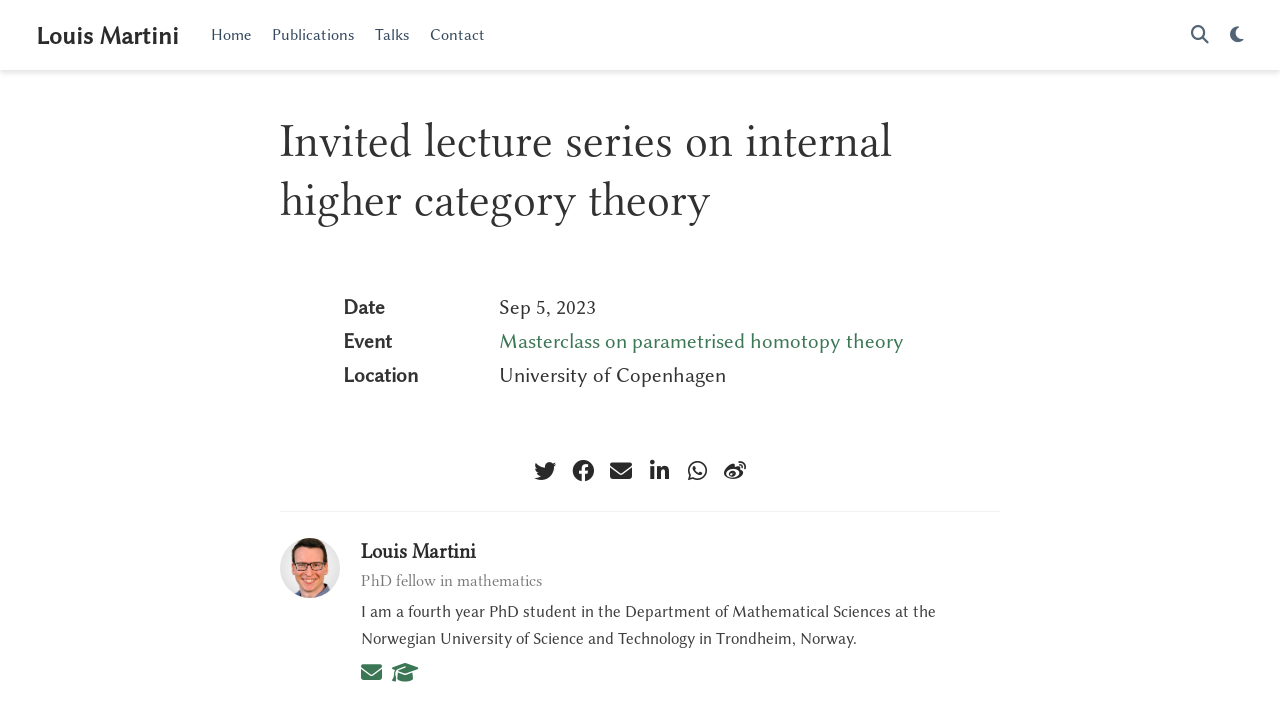

--- FILE ---
content_type: text/html;charset=UTF-8
request_url: https://louismartini.de/talk/invited-lecture-series-on-internal-higher-category-theory/
body_size: 3027
content:
<!DOCTYPE html><html lang="en-us"><head><meta charset="utf-8"><meta name="viewport" content="width=device-width,initial-scale=1"><meta http-equiv="x-ua-compatible" content="IE=edge"><meta name="generator" content="Wowchemy 5.7.0 for Hugo"><link rel="stylesheet" href="/css/vendor-bundle.min.047268c6dd09ad74ba54a0ba71837064.css" media="all" onload="this.media=&quot;all&quot;"><link rel="stylesheet" href="https://cdn.jsdelivr.net/gh/jpswalsh/academicons@1.9.4/css/academicons.min.css" integrity="sha512-IW0nhlW5MgNydsXJO40En2EoCkTTjZhI3yuODrZIc8cQ4h1XcF53PsqDHa09NqnkXuIe0Oiyyj171BqZFwISBw==" crossorigin="anonymous" media="all" onload="this.media=&quot;all&quot;"><link rel="stylesheet" href="/css/wowchemy.74b5117e5970a500e75fecb6290805d7.css"><link rel="stylesheet" href="/css/libs/chroma/github-light.min.css" title="hl-light" media="all" onload="this.media=&quot;all&quot;"><link rel="stylesheet" href="/css/libs/chroma/dracula.min.css" title="hl-dark" media="print" onload="this.media=&quot;all&quot;" disabled=""><meta name="author" content="Louis Martini"><meta name="description" content=""><link rel="alternate" hreflang="en-us" href="https://louismartini.de/talk/invited-lecture-series-on-internal-higher-category-theory/"><link rel="canonical" href="https://louismartini.de/talk/invited-lecture-series-on-internal-higher-category-theory/"><link rel="manifest" href="/manifest.webmanifest"><link rel="icon" type="image/png" href="/media/icon_hu0b7a4cb9992c9ac0e91bd28ffd38dd00_9727_32x32_fill_lanczos_center_3.png"><link rel="apple-touch-icon" type="image/png" href="/media/icon_hu0b7a4cb9992c9ac0e91bd28ffd38dd00_9727_180x180_fill_lanczos_center_3.png"><meta name="theme-color" content="#3c7755"><meta property="twitter:card" content="summary"><meta property="twitter:site" content="@wowchemy"><meta property="twitter:creator" content="@wowchemy"><meta property="twitter:image" content="https://louismartini.de/media/icon_hu0b7a4cb9992c9ac0e91bd28ffd38dd00_9727_512x512_fill_lanczos_center_3.png"><meta property="og:site_name" content="Louis Martini"><meta property="og:url" content="https://louismartini.de/talk/invited-lecture-series-on-internal-higher-category-theory/"><meta property="og:title" content="Invited lecture series on internal higher category theory | Louis Martini"><meta property="og:description" content=""><meta property="og:image" content="https://louismartini.de/media/icon_hu0b7a4cb9992c9ac0e91bd28ffd38dd00_9727_512x512_fill_lanczos_center_3.png"><meta property="og:locale" content="en-us"><meta property="article:published_time" content="2023-09-05T14:00:00+00:00"><meta property="article:modified_time" content="2023-10-01T21:17:46+02:00"><script type="application/ld+json">{"@context":"https://schema.org","@type":"Event","mainEntityOfPage":{"@type":"WebPage","@id":"https://louismartini.de/talk/invited-lecture-series-on-internal-higher-category-theory/"},"name":"Invited lecture series on internal higher category theory","location":{"@type":"Place","name":"University of Copenhagen"},"startDate":"2023-09-05T14:00:00Z","performer":{"@type":"Person","name":"Louis Martini"},"description":""}</script><title>Invited lecture series on internal higher category theory | Louis Martini</title><style type="text/css">.medium-zoom-overlay{position:fixed;top:0;right:0;bottom:0;left:0;opacity:0;transition:opacity .3s;will-change:opacity}.medium-zoom--opened .medium-zoom-overlay{cursor:pointer;cursor:zoom-out;opacity:1}.medium-zoom-image{cursor:pointer;cursor:zoom-in;transition:transform .3s cubic-bezier(.2,0,.2,1)!important}.medium-zoom-image--hidden{visibility:hidden}.medium-zoom-image--opened{position:relative;cursor:pointer;cursor:zoom-out;will-change:transform}</style></head><body id="top" data-spy="scroll" data-offset="70" data-target="#TableOfContents" class="page-wrapper" data-wc-page-id="d317198f1e6c6767411ea75cf24ec43c"><aside class="search-modal" id="search"><div class="container"><section class="search-header"><div class="row no-gutters justify-content-between mb-3"><div class="col-6"><h1>Search</h1></div><div class="col-6 col-search-close"><a class="js-search" href="#" aria-label="Close"><i class="fas fa-times-circle text-muted" aria-hidden="true"></i></a></div></div><div id="search-box"><input name="q" id="search-query" placeholder="Search..." autocapitalize="off" autocomplete="off" autocorrect="off" spellcheck="false" type="search" class="form-control" aria-label="Search..."></div></section><section class="section-search-results"><div id="search-hits"></div></section></div></aside><div class="page-header header--fixed headroom headroom--top headroom--not-bottom"><header><nav class="navbar navbar-expand-lg navbar-light compensate-for-scrollbar" id="navbar-main"><div class="container-xl"><div class="d-none d-lg-inline-flex"><a class="navbar-brand" href="/">Louis Martini</a></div><button type="button" class="navbar-toggler" data-toggle="collapse" data-target="#navbar-content" aria-controls="navbar-content" aria-expanded="false" aria-label="Toggle navigation">
<span><i class="fas fa-bars"></i></span></button><div class="navbar-brand-mobile-wrapper d-inline-flex d-lg-none"><a class="navbar-brand" href="/">Louis Martini</a></div><div class="navbar-collapse main-menu-item collapse justify-content-start" id="navbar-content"><ul class="navbar-nav d-md-inline-flex"><li class="nav-item"><a class="nav-link" href="/#about"><span>Home</span></a></li><li class="nav-item"><a class="nav-link" href="/#publications"><span>Publications</span></a></li><li class="nav-item"><a class="nav-link" href="/#talks"><span>Talks</span></a></li><li class="nav-item"><a class="nav-link" href="/#contact"><span>Contact</span></a></li></ul></div><ul class="nav-icons navbar-nav flex-row ml-auto d-flex pl-md-2"><li class="nav-item"><a class="nav-link js-search" href="#" aria-label="Search"><i class="fas fa-search" aria-hidden="true"></i></a></li><li class="nav-item dropdown theme-dropdown"><a href="#" class="nav-link" data-toggle="dropdown" aria-haspopup="true" aria-label="Display preferences"><i class="fas fa-moon" aria-hidden="true"></i></a><div class="dropdown-menu"><a href="#" class="dropdown-item js-set-theme-light"><span>Light</span></a>
<a href="#" class="dropdown-item js-set-theme-dark"><span>Dark</span></a>
<a href="#" class="dropdown-item js-set-theme-auto dropdown-item-active"><span>Automatic</span></a></div></li></ul></div></nav></header></div><div class="page-body"><div class="pub"><div class="article-container pt-3"><h1>Invited lecture series on internal higher category theory</h1><div class="article-metadata"></div></div><div class="article-container"><br><div class="row"><div class="col-md-1"></div><div class="col-md-10"><div class="row"><div class="col-12 col-md-3 pub-row-heading">Date</div><div class="col-12 col-md-9">Sep 5, 2023</div></div></div><div class="col-md-1"></div></div><div class="d-md-none space-below"></div><div class="row"><div class="col-md-1"></div><div class="col-md-10"><div class="row"><div class="col-12 col-md-3 pub-row-heading">Event</div><div class="col-12 col-md-9"><a href="https://www.math.ku.dk/english/calendar/events/parametrized-homotopy-theory/" target="_blank" rel="noopener">Masterclass on parametrised homotopy theory</a></div></div></div><div class="col-md-1"></div></div><div class="d-md-none space-below"></div><div class="row"><div class="col-md-1"></div><div class="col-md-10"><div class="row"><div class="col-12 col-md-3 pub-row-heading">Location</div><div class="col-12 col-md-9">University of Copenhagen</div></div></div><div class="col-md-1"></div></div><div class="d-md-none space-below"></div><div class="space-below"></div><div class="article-style"></div><div class="share-box"><ul class="share"><li><a href="https://twitter.com/intent/tweet?url=https%3A%2F%2Flouismartini.de%2Ftalk%2Finvited-lecture-series-on-internal-higher-category-theory%2F&amp;text=Invited+lecture+series+on+internal+higher+category+theory" target="_blank" rel="noopener" class="share-btn-twitter" aria-label="twitter"><i class="fab fa-twitter"></i></a></li><li><a href="https://www.facebook.com/sharer.php?u=https%3A%2F%2Flouismartini.de%2Ftalk%2Finvited-lecture-series-on-internal-higher-category-theory%2F&amp;t=Invited+lecture+series+on+internal+higher+category+theory" target="_blank" rel="noopener" class="share-btn-facebook" aria-label="facebook"><i class="fab fa-facebook"></i></a></li><li><a href="mailto:?subject=Invited%20lecture%20series%20on%20internal%20higher%20category%20theory&amp;body=https%3A%2F%2Flouismartini.de%2Ftalk%2Finvited-lecture-series-on-internal-higher-category-theory%2F" target="_blank" rel="noopener" class="share-btn-email" aria-label="envelope"><i class="fas fa-envelope"></i></a></li><li><a href="https://www.linkedin.com/shareArticle?url=https%3A%2F%2Flouismartini.de%2Ftalk%2Finvited-lecture-series-on-internal-higher-category-theory%2F&amp;title=Invited+lecture+series+on+internal+higher+category+theory" target="_blank" rel="noopener" class="share-btn-linkedin" aria-label="linkedin-in"><i class="fab fa-linkedin-in"></i></a></li><li><a href="whatsapp://send?text=Invited+lecture+series+on+internal+higher+category+theory%20https%3A%2F%2Flouismartini.de%2Ftalk%2Finvited-lecture-series-on-internal-higher-category-theory%2F" target="_blank" rel="noopener" class="share-btn-whatsapp" aria-label="whatsapp"><i class="fab fa-whatsapp"></i></a></li><li><a href="https://service.weibo.com/share/share.php?url=https%3A%2F%2Flouismartini.de%2Ftalk%2Finvited-lecture-series-on-internal-higher-category-theory%2F&amp;title=Invited+lecture+series+on+internal+higher+category+theory" target="_blank" rel="noopener" class="share-btn-weibo" aria-label="weibo"><i class="fab fa-weibo"></i></a></li></ul></div><div class="media author-card content-widget-hr"><a href="https://louismartini.de"><img class="avatar mr-3 avatar-circle" src="/authors/admin/avatar_hue2c60d8b93e912d8e684569b54da4fc3_617868_270x270_fill_q75_lanczos_center.jpg" alt="Louis Martini"></a><div class="media-body"><h5 class="card-title"><a href="https://louismartini.de">Louis Martini</a></h5><h6 class="card-subtitle">PhD fellow in mathematics</h6><p class="card-text">I am a fourth year PhD student in the Department of Mathematical Sciences at the Norwegian University of Science and Technology in Trondheim, Norway.</p><ul class="network-icon" aria-hidden="true"><li><a href="/#contact"><i class="fas fa-envelope"></i></a></li><li><a href="https://scholar.google.com/citations?user=26-Lq1IAAAAJ" target="_blank" rel="noopener"><i class="fas fa-graduation-cap"></i></a></li></ul></div></div></div></div></div><div class="page-footer"><div class="container"><footer class="site-footer"><p class="powered-by">Published with <a href="https://wowchemy.com/?utm_campaign=poweredby" target="_blank" rel="noopener">Wowchemy</a> — the free, <a href="https://github.com/wowchemy/wowchemy-hugo-themes" target="_blank" rel="noopener">open source</a> website builder that empowers creators.</p></footer></div></div>



<div id="modal" class="modal fade" role="dialog"><div class="modal-dialog"><div class="modal-content"><div class="modal-header"><h5 class="modal-title">Cite</h5><button type="button" class="close" data-dismiss="modal" aria-label="Close">
<span aria-hidden="true">×</span></button></div><div class="modal-body"><pre><code></code></pre></div><div class="modal-footer"><a class="btn btn-outline-primary my-1 js-copy-cite" href="#" target="_blank"><i class="fas fa-copy"></i> Copy</a>
<a class="btn btn-outline-primary my-1 js-download-cite" href="#" target="_blank"><i class="fas fa-download"></i> Download</a><div id="modal-error"></div></div></div></div></div></body></html>